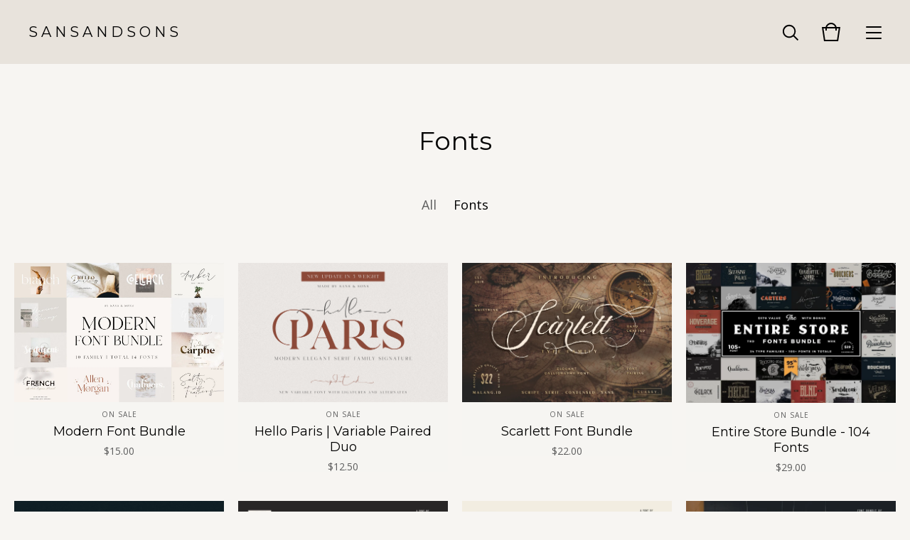

--- FILE ---
content_type: text/html; charset=utf-8
request_url: https://www.swistblnk.com/category/fonts
body_size: 5617
content:
<!doctype html>
<html lang="en">
  <link rel="shortcut icon" href="/favicon.ico" type="image/x-icon">
<link rel="icon" href="/favicon.ico" type="image/x-icon">
<head>
  <title>S A N S A N D S O N S | Fonts</title>
  <meta charset="utf-8">
  <meta name="viewport" content="width=device-width, initial-scale=1, maximum-scale=1, user-scalable=0">
  <link href="/theme_stylesheets/184671648/1623175936/theme.css" media="screen" rel="stylesheet" type="text/css">
  <link href='https://fonts.googleapis.com/css?family=Work+Sans|Karla' rel='stylesheet' type='text/css'>
  <!-- Served from Big Cartel Storefront -->
<!-- Big Cartel generated meta tags -->
<meta name="generator" content="Big Cartel" />
<meta name="author" content="S A N S A N D S O N S" />
<meta name="description" content="Browse all products in the Fonts category from S A N S A N D S O N S." />
<meta name="referrer" content="strict-origin-when-cross-origin" />
<meta name="theme_name" content="Foundry" />
<meta name="theme_version" content="1.0.15" />
<meta property="og:type" content="website" />
<meta property="og:site_name" content="S A N S A N D S O N S" />
<meta property="og:title" content="Fonts" />
<meta property="og:url" content="https://www.swistblnk.com/category/fonts" />
<meta property="og:description" content="Browse all products in the Fonts category from S A N S A N D S O N S." />
<meta property="og:image" content="https://assets.bigcartel.com/product_images/281958578/il_1140xN.2563587082_h96a.jpg?auto=format&amp;fit=max&amp;h=1200&amp;w=1200" />
<meta property="og:image:secure_url" content="https://assets.bigcartel.com/product_images/281958578/il_1140xN.2563587082_h96a.jpg?auto=format&amp;fit=max&amp;h=1200&amp;w=1200" />
<meta property="og:price:amount" content="15.00" />
<meta property="og:price:currency" content="USD" />
<meta property="og:availability" content="instock" />
<meta name="twitter:card" content="summary_large_image" />
<meta name="twitter:title" content="Fonts" />
<meta name="twitter:description" content="Browse all products in the Fonts category from S A N S A N D S O N S." />
<meta name="twitter:image" content="https://assets.bigcartel.com/product_images/281958578/il_1140xN.2563587082_h96a.jpg?auto=format&amp;fit=max&amp;h=1200&amp;w=1200" />
<!-- end of generated meta tags -->

<!-- Big Cartel generated link tags -->
<link rel="preconnect" href="https://fonts.googleapis.com" />
<link rel="preconnect" href="https://fonts.gstatic.com" crossorigin="true" />
<link rel="stylesheet" href="//fonts.googleapis.com/css?family=Montserrat:300,400,500,700|Open+Sans:300,400,500,700&amp;display=swap" type="text/css" title="Google Fonts" />
<link rel="canonical" href="https://www.swistblnk.com/category/fonts" />
<link rel="alternate" href="https://www.swistblnk.com/products.xml" type="application/rss+xml" title="Product Feed" />
<link rel="icon" href="/favicon.svg" type="image/svg+xml" />
<link rel="icon" href="/favicon.ico" type="image/x-icon" />
<link rel="apple-touch-icon" href="/apple-touch-icon.png" />
<!-- end of generated link tags -->

<!-- Big Cartel generated structured data -->
<script type="application/ld+json">
{"@context":"https://schema.org","@type":"BreadcrumbList","itemListElement":[{"@type":"ListItem","position":1,"name":"Home","item":"https://www.swistblnk.com/"},{"@type":"ListItem","position":2,"name":"Fonts","item":"https://www.swistblnk.com/category/fonts"}]}
</script>
<script type="application/ld+json">
{"@context":"https://schema.org","@type":"ItemList","name":"Fonts","itemListElement":[{"@type":"ListItem","name":"Modern Font Bundle","position":1,"url":"https://www.swistblnk.com/product/modern-font-bundle"},{"@type":"ListItem","name":"Hello Paris | Variable Paired Duo","position":2,"url":"https://www.swistblnk.com/product/hello-paris-variable-paired-duo"},{"@type":"ListItem","name":"Scarlett Font Bundle","position":3,"url":"https://www.swistblnk.com/product/scarlett-font-bundle"},{"@type":"ListItem","name":"Entire Store Bundle - 104 Fonts","position":4,"url":"https://www.swistblnk.com/product/entire-store-bundle-104-fonts"},{"@type":"ListItem","name":"Carters Layered","position":5,"url":"https://www.swistblnk.com/product/carters-layered"},{"@type":"ListItem","name":"Salted Monthoers","position":6,"url":"https://www.swistblnk.com/product/salted-monthoers"},{"@type":"ListItem","name":"Bouchers Family","position":7,"url":"https://www.swistblnk.com/product/bouchers-family"},{"@type":"ListItem","name":"Garagethers Bundle","position":8,"url":"https://www.swistblnk.com/product/garagethers-bundle"},{"@type":"ListItem","name":"Monthoers Typeface","position":9,"url":"https://www.swistblnk.com/product/monthoers-typeface"},{"@type":"ListItem","name":"Bouchers Script 2.0","position":10,"url":"https://www.swistblnk.com/product/bouchers-script-2-0"},{"@type":"ListItem","name":"Bouchers Type Collection","position":11,"url":"https://www.swistblnk.com/product/bouchers-type-collection"},{"@type":"ListItem","name":"Marison Type Collection","position":12,"url":"https://www.swistblnk.com/product/marison-type-collection"},{"@type":"ListItem","name":"Sortdecai Handmade Script","position":13,"url":"https://www.swistblnk.com/product/sortdecai-handmade-script"},{"@type":"ListItem","name":"Banthers Typeface","position":14,"url":"https://www.swistblnk.com/product/banthers-typeface"},{"@type":"ListItem","name":"Moalang Pro","position":15,"url":"https://www.swistblnk.com/product/moalang-pro"},{"@type":"ListItem","name":"The Big Blnk Bundle","position":16,"url":"https://www.swistblnk.com/product/the-big-blnk-bundle"},{"@type":"ListItem","name":"The Doewoers Font Backpack 70% OFF","position":17,"url":"https://www.swistblnk.com/product/the-doewoers-font-backpack"},{"@type":"ListItem","name":"Bouchers Sans Script 2.0","position":18,"url":"https://www.swistblnk.com/product/bouchers-sans-script-2-0"},{"@type":"ListItem","name":"Swistblnk 10K Bundle 90% OFF","position":19,"url":"https://www.swistblnk.com/product/swistblnk-10k-bundle-90-off"},{"@type":"ListItem","name":"Sortdecai Cursive Script","position":20,"url":"https://www.swistblnk.com/product/sortdecai-cursive-script"},{"@type":"ListItem","name":"Sortdecai Handmade","position":21,"url":"https://www.swistblnk.com/product/sortdecai-handmade"},{"@type":"ListItem","name":"Sortdecai Brush Script","position":22,"url":"https://www.swistblnk.com/product/sortdecai-brush-script"},{"@type":"ListItem","name":"Moabhoers Typeface","position":23,"url":"https://www.swistblnk.com/product/moabhoers-typeface"},{"@type":"ListItem","name":"Reidfork Typeface \u0026 Textpress Plus Handdrawn Vector","position":24,"url":"https://www.swistblnk.com/product/reidfork-typeface-bonus-textpress-vector"}]}
</script>

<!-- end of generated structured data -->

<script>
  window.bigcartel = window.bigcartel || {};
  window.bigcartel = {
    ...window.bigcartel,
    ...{"account":{"id":2688212,"host":"www.swistblnk.com","bc_host":"swistblnk.bigcartel.com","currency":"USD","country":{"code":"ID","name":"Indonesia"}},"theme":{"name":"Foundry","version":"1.0.15","colors":{"button_text_color":null,"primary_text_color":"#000000","button_hover_background_color":null,"background_color":"#f7f5f2","link_text_color":"#000000","link_hover_color":null,"button_background_color":null}},"checkout":{"payments_enabled":true,"paypal_merchant_id":"28AC3QH5WX6VY"},"page":{"type":"products"}}
  }
</script>
<script async src="https://www.paypal.com/sdk/js?client-id=AbPSFDwkxJ_Pxau-Ek8nKIMWIanP8jhAdSXX5MbFoCq_VkpAHX7DZEbfTARicVRWOVUgeUt44lu7oHF-&merchant-id=28AC3QH5WX6VY&currency=USD&components=messages,buttons" data-partner-attribution-id="BigCartel_SP_PPCP" data-namespace="PayPalSDK"></script>
<script type="text/javascript">
  var _bcaq = _bcaq || [];
  _bcaq.push(['_setUrl','stats1.bigcartel.com']);_bcaq.push(['_trackVisit','2688212']);
  (function() {
    var bca = document.createElement('script'); bca.type = 'text/javascript'; bca.async = true;
    bca.src = '/stats.min.js';
    var s = document.getElementsByTagName('script')[0]; s.parentNode.insertBefore(bca, s);
  })();
</script>
<script src="/assets/currency-formatter-e6d2ec3fd19a4c813ec8b993b852eccecac4da727de1c7e1ecbf0a335278e93a.js"></script>
</head>
<body id="products" class="theme">
	<div id="fb-root"></div>
	<script>(function(d, s, id) {
	  var js, fjs = d.getElementsByTagName(s)[0];
	  if (d.getElementById(id)) return;
	  js = d.createElement(s); js.id = id;
	  js.src = "//connect.facebook.net/en_US/sdk.js#xfbml=1&version=v2.5";
	  fjs.parentNode.insertBefore(js, fjs);
	}(document, 'script', 'facebook-jssdk'));</script>
  <header class="header">
    <div class="store_name text">
      <a href="/" title="S A N S A N D S O N S">
        
          S A N S A N D S O N S
        
      </a>
    </div>
    <ul class="header_icons">
      <li class="open_search"><a href="#"><svg viewBox="0 0 30 30"><path d="M26.1 24.7l-5.9-5.9c1.3-1.6 2-3.6 2-5.8 0-5.1-4.1-9.2-9.2-9.2S3.9 8 3.9 13.1s4.1 9.2 9.2 9.2c2.2 0 4.2-.8 5.8-2l5.9 5.9 1.3-1.5zM5.9 13.1c0-4 3.2-7.2 7.2-7.2s7.2 3.2 7.2 7.2-3.2 7.2-7.2 7.2-7.2-3.2-7.2-7.2z"/></svg></a></li>
      <li class="open_cart" ><a href="#"><svg viewBox="0 0 30 30"><path d="M22.7 8c-.9-3.4-4-6-7.7-6S8.2 4.6 7.3 8H2l3 20h20l3-20h-5.3zM15 4c2.6 0 4.8 1.7 5.6 4H9.3c.9-2.3 3.1-4 5.7-4zm8.3 22H6.7L4.3 10H7v3h2v-3h12v3h2v-3h2.7l-2.4 16z"/></svg><span class="cart_count"><span class="cart_value" style="display:none;">0</span></span></a></li>
      <li class="open_menu"><a href="#" title="Menu"><span></span><span></span><span></span><span></span></a></li>
    </ul>
  </header>
  
  <section class="content page-products theme has_welcome">
    
      <h1>Fonts</h1>


  <div class="category_list">
    <ul>
      <li><a href="/products">All</a></li>
      
        <li class="current"><a title="View Fonts" href="/category/fonts">Fonts</a></li>
      
    </ul>
    <div class="select">
      <select class="category_select">
        <option value="" selected disabled>Browse products...</option>
        <option value="/products">View all</option>
        
          <option value="/category/fonts">Fonts</option>
        
      </select>
      <svg viewBox="0 0 15 7.6" enable-background="new 0 0 15 7.6"><path d="M15 1.1l-7.5 6.5-7.5-6.3 1-1.2 6.5 5.5 6.5-5.6z"/></svg>
    </div>
  </div>



  
    <ul class="product_list ">
      
        <li class="product">
          <a href="/product/modern-font-bundle">
            <img alt="Image of Modern Font Bundle" src="https://assets.bigcartel.com/product_images/281958578/il_1140xN.2563587082_h96a.jpg?auto=format&fit=max&w=1200">
            <div class="product_details">
    					<div class="details_background"></div>
    					
    							<div class="product_status">On Sale</div>
    						
              <div class="product_name">Modern Font Bundle</div>
              <div class="product_price"><span class="currency_sign">$</span>15.00</div>
            </div>
          </a>
        </li>
      
        <li class="product">
          <a href="/product/hello-paris-variable-paired-duo">
            <img alt="Image of Hello Paris | Variable Paired Duo" src="https://assets.bigcartel.com/product_images/270871205/Hello+Paris+Var+1.png?auto=format&fit=max&w=1200">
            <div class="product_details">
    					<div class="details_background"></div>
    					
    							<div class="product_status">On Sale</div>
    						
              <div class="product_name">Hello Paris | Variable Paired Duo</div>
              <div class="product_price"><span class="currency_sign">$</span>12.50</div>
            </div>
          </a>
        </li>
      
        <li class="product">
          <a href="/product/scarlett-font-bundle">
            <img alt="Image of Scarlett Font Bundle" src="https://assets.bigcartel.com/product_images/233357975/Scarlett+1.jpg?auto=format&fit=max&w=1200">
            <div class="product_details">
    					<div class="details_background"></div>
    					
    							<div class="product_status">On Sale</div>
    						
              <div class="product_name">Scarlett Font Bundle</div>
              <div class="product_price"><span class="currency_sign">$</span>22.00</div>
            </div>
          </a>
        </li>
      
        <li class="product">
          <a href="/product/entire-store-bundle-104-fonts">
            <img alt="Image of Entire Store Bundle - 104 Fonts" src="https://assets.bigcartel.com/product_images/233355647/the-entire-store-bundle-.png.jpeg?auto=format&fit=max&w=1200">
            <div class="product_details">
    					<div class="details_background"></div>
    					
    							<div class="product_status">On Sale</div>
    						
              <div class="product_name">Entire Store Bundle - 104 Fonts</div>
              <div class="product_price"><span class="currency_sign">$</span>29.00</div>
            </div>
          </a>
        </li>
      
        <li class="product">
          <a href="/product/carters-layered">
            <img alt="Image of Carters Layered" src="https://assets.bigcartel.com/product_images/223909444/Carters+1.jpg?auto=format&fit=max&w=1200">
            <div class="product_details">
    					<div class="details_background"></div>
    					
    							<div class="product_status">On Sale</div>
    						
              <div class="product_name">Carters Layered</div>
              <div class="product_price"><span class="currency_sign">$</span>5.00</div>
            </div>
          </a>
        </li>
      
        <li class="product">
          <a href="/product/salted-monthoers">
            <img alt="Image of Salted Monthoers" src="https://assets.bigcartel.com/product_images/210741559/Salted+Monthoers+Updated+1.jpg?auto=format&fit=max&w=1200">
            <div class="product_details">
    					<div class="details_background"></div>
    					
    							
    						
              <div class="product_name">Salted Monthoers</div>
              <div class="product_price"><span class="currency_sign">$</span>12.00</div>
            </div>
          </a>
        </li>
      
        <li class="product">
          <a href="/product/bouchers-family">
            <img alt="Image of Bouchers Family" src="https://assets.bigcartel.com/product_images/207100244/Bouchers+Family+1.jpg?auto=format&fit=max&w=1200">
            <div class="product_details">
    					<div class="details_background"></div>
    					
    							<div class="product_status">On Sale</div>
    						
              <div class="product_name">Bouchers Family</div>
              <div class="product_price"><span class="currency_sign">$</span>5.00</div>
            </div>
          </a>
        </li>
      
        <li class="product">
          <a href="/product/garagethers-bundle">
            <img alt="Image of Garagethers Bundle" src="https://assets.bigcartel.com/product_images/203035514/Garagethers+Family+1.jpg?auto=format&fit=max&w=1200">
            <div class="product_details">
    					<div class="details_background"></div>
    					
    							<div class="product_status">On Sale</div>
    						
              <div class="product_name">Garagethers Bundle</div>
              <div class="product_price"><span class="currency_sign">$</span>12.00</div>
            </div>
          </a>
        </li>
      
        <li class="product">
          <a href="/product/monthoers-typeface">
            <img alt="Image of Monthoers Typeface" src="https://assets.bigcartel.com/product_images/176867756/monthoers-main-preview-1-new-o.jpg?auto=format&fit=max&w=1200">
            <div class="product_details">
    					<div class="details_background"></div>
    					
    							<div class="product_status">On Sale</div>
    						
              <div class="product_name">Monthoers Typeface</div>
              <div class="product_price"><span class="currency_sign">$</span>2.00</div>
            </div>
          </a>
        </li>
      
        <li class="product">
          <a href="/product/bouchers-script-2-0">
            <img alt="Image of Bouchers Script 2.0" src="https://assets.bigcartel.com/product_images/201516400/Bouchers_Script_1.jpg?auto=format&fit=max&w=1200">
            <div class="product_details">
    					<div class="details_background"></div>
    					
    							<div class="product_status">On Sale</div>
    						
              <div class="product_name">Bouchers Script 2.0</div>
              <div class="product_price"><span class="currency_sign">$</span>17.00</div>
            </div>
          </a>
        </li>
      
        <li class="product">
          <a href="/product/bouchers-type-collection">
            <img alt="Image of Bouchers Type Collection" src="https://assets.bigcartel.com/product_images/201515324/Bouchers+1.jpg?auto=format&fit=max&w=1200">
            <div class="product_details">
    					<div class="details_background"></div>
    					
    							<div class="product_status">On Sale</div>
    						
              <div class="product_name">Bouchers Type Collection</div>
              <div class="product_price"><span class="currency_sign">$</span>22.00</div>
            </div>
          </a>
        </li>
      
        <li class="product">
          <a href="/product/marison-type-collection">
            <img alt="Image of Marison Type Collection" src="https://assets.bigcartel.com/product_images/212297074/Marison+Vintage+1.jpg?auto=format&fit=max&w=1200">
            <div class="product_details">
    					<div class="details_background"></div>
    					
    							
    						
              <div class="product_name">Marison Type Collection</div>
              <div class="product_price"><span class="currency_sign">$</span>22.00</div>
            </div>
          </a>
        </li>
      
        <li class="product">
          <a href="/product/sortdecai-handmade-script">
            <img alt="Image of Sortdecai Handmade Script" src="https://assets.bigcartel.com/product_images/176869340/Sortdecai_Handmade_Script.jpg?auto=format&fit=max&w=1200">
            <div class="product_details">
    					<div class="details_background"></div>
    					
    							<div class="product_status">On Sale</div>
    						
              <div class="product_name">Sortdecai Handmade Script</div>
              <div class="product_price"><span class="currency_sign">$</span>2.00</div>
            </div>
          </a>
        </li>
      
        <li class="product">
          <a href="/product/banthers-typeface">
            <img alt="Image of Banthers Typeface" src="https://assets.bigcartel.com/product_images/176869637/Banthers_1.jpg?auto=format&fit=max&w=1200">
            <div class="product_details">
    					<div class="details_background"></div>
    					
    							<div class="product_status">On Sale</div>
    						
              <div class="product_name">Banthers Typeface</div>
              <div class="product_price"><span class="currency_sign">$</span>2.00</div>
            </div>
          </a>
        </li>
      
        <li class="product">
          <a href="/product/moalang-pro">
            <img alt="Image of Moalang Pro" src="https://assets.bigcartel.com/product_images/194448232/Moalang_Pro_1_New.jpg?auto=format&fit=max&w=1200">
            <div class="product_details">
    					<div class="details_background"></div>
    					
    							<div class="product_status">On Sale</div>
    						
              <div class="product_name">Moalang Pro</div>
              <div class="product_price"><span class="currency_sign">$</span>17.00</div>
            </div>
          </a>
        </li>
      
        <li class="product">
          <a href="/product/the-big-blnk-bundle">
            <img alt="Image of The Big Blnk Bundle" src="https://assets.bigcartel.com/product_images/189784754/Blnk_Bundle.jpg?auto=format&fit=max&w=1200">
            <div class="product_details">
    					<div class="details_background"></div>
    					
    							<div class="product_status">On Sale</div>
    						
              <div class="product_name">The Big Blnk Bundle</div>
              <div class="product_price"><span class="currency_sign">$</span>27.00</div>
            </div>
          </a>
        </li>
      
        <li class="product">
          <a href="/product/the-doewoers-font-backpack">
            <img alt="Image of The Doewoers Font Backpack 70% OFF" src="https://assets.bigcartel.com/product_images/179090966/Moabhoers_Doewoers.jpg?auto=format&fit=max&w=1200">
            <div class="product_details">
    					<div class="details_background"></div>
    					
    							<div class="product_status">On Sale</div>
    						
              <div class="product_name">The Doewoers Font Backpack 70% OFF</div>
              <div class="product_price"><span class="currency_sign">$</span>17.00</div>
            </div>
          </a>
        </li>
      
        <li class="product">
          <a href="/product/bouchers-sans-script-2-0">
            <img alt="Image of Bouchers Sans Script 2.0" src="https://assets.bigcartel.com/product_images/203682884/Bouchers+Sans+6.jpg?auto=format&fit=max&w=1200">
            <div class="product_details">
    					<div class="details_background"></div>
    					
    							<div class="product_status">On Sale</div>
    						
              <div class="product_name">Bouchers Sans Script 2.0</div>
              <div class="product_price"><span class="currency_sign">$</span>17.00</div>
            </div>
          </a>
        </li>
      
        <li class="product">
          <a href="/product/swistblnk-10k-bundle-90-off">
            <img alt="Image of Swistblnk 10K Bundle 90% OFF" src="https://assets.bigcartel.com/product_images/178234946/Soepoloh_Riboe.jpg?auto=format&fit=max&w=1200">
            <div class="product_details">
    					<div class="details_background"></div>
    					
    							<div class="product_status">On Sale</div>
    						
              <div class="product_name">Swistblnk 10K Bundle 90% OFF</div>
              <div class="product_price"><span class="currency_sign">$</span>20.00</div>
            </div>
          </a>
        </li>
      
        <li class="product">
          <a href="/product/sortdecai-cursive-script">
            <img alt="Image of Sortdecai Cursive Script" src="https://assets.bigcartel.com/product_images/177318191/Sortdecai_Cursive_1.jpg?auto=format&fit=max&w=1200">
            <div class="product_details">
    					<div class="details_background"></div>
    					
    							<div class="product_status">On Sale</div>
    						
              <div class="product_name">Sortdecai Cursive Script</div>
              <div class="product_price"><span class="currency_sign">$</span>2.00</div>
            </div>
          </a>
        </li>
      
        <li class="product">
          <a href="/product/sortdecai-handmade">
            <img alt="Image of Sortdecai Handmade" src="https://assets.bigcartel.com/product_images/177317735/Sortdecai_1_new.jpg?auto=format&fit=max&w=1200">
            <div class="product_details">
    					<div class="details_background"></div>
    					
    							<div class="product_status">On Sale</div>
    						
              <div class="product_name">Sortdecai Handmade</div>
              <div class="product_price"><span class="currency_sign">$</span>2.00</div>
            </div>
          </a>
        </li>
      
        <li class="product">
          <a href="/product/sortdecai-brush-script">
            <img alt="Image of Sortdecai Brush Script" src="https://assets.bigcartel.com/product_images/177139727/Sortdecai_Brush_Script_1.jpg?auto=format&fit=max&w=1200">
            <div class="product_details">
    					<div class="details_background"></div>
    					
    							<div class="product_status">On Sale</div>
    						
              <div class="product_name">Sortdecai Brush Script</div>
              <div class="product_price"><span class="currency_sign">$</span>2.00</div>
            </div>
          </a>
        </li>
      
        <li class="product">
          <a href="/product/moabhoers-typeface">
            <img alt="Image of Moabhoers Typeface" src="https://assets.bigcartel.com/product_images/177139055/Moabhoers_1_new.jpg?auto=format&fit=max&w=1200">
            <div class="product_details">
    					<div class="details_background"></div>
    					
    							<div class="product_status">On Sale</div>
    						
              <div class="product_name">Moabhoers Typeface</div>
              <div class="product_price"><span class="currency_sign">$</span>2.00</div>
            </div>
          </a>
        </li>
      
        <li class="product">
          <a href="/product/reidfork-typeface-bonus-textpress-vector">
            <img alt="Image of Reidfork Typeface &amp; Textpress Plus Handdrawn Vector" src="https://assets.bigcartel.com/product_images/177318713/Reidfork_11.jpg?auto=format&fit=max&w=1200">
            <div class="product_details">
    					<div class="details_background"></div>
    					
    							<div class="product_status">On Sale</div>
    						
              <div class="product_name">Reidfork Typeface & Textpress Plus Handdrawn Vector</div>
              <div class="product_price"><span class="currency_sign">$</span>2.00</div>
            </div>
          </a>
        </li>
      
    </ul>
    
  

    
  </section>
  <footer class="footer">
    
      <ul class="footer_icons">
        
          <li><a title="Instagram" href="https://www.instagram.com/anggasuwista/"><svg xmlns="http://www.w3.org/2000/svg" viewBox="0 0 30 30"><path d="M22.7 5H7.3C6 5 5 6 5 7.3v15.4C5 24 6 25 7.3 25h15.4c1.3 0 2.3-1 2.3-2.3V7.3C25 6 24 5 22.7 5zM15 11.2c2.1 0 3.8 1.7 3.8 3.8 0 2.1-1.7 3.8-3.8 3.8-2.1 0-3.8-1.7-3.8-3.8 0-2.1 1.7-3.8 3.8-3.8zm7.7 10.7c0 .4-.3.8-.8.8H8.1c-.4 0-.8-.3-.8-.8v-8.5H9c-.1.5-.2 1-.2 1.5 0 3.4 2.8 6.2 6.2 6.2 3.4 0 6.2-2.8 6.2-6.2 0-.5-.1-1-.2-1.5h1.7v8.5zm0-11.5c0 .4-.3.8-.8.8h-2.3c-.4 0-.8-.3-.8-.8V8.1c0-.4.3-.8.8-.8h2.3c.4 0 .8.3.8.8v2.3z"/></svg></a></li>
        
        
        

        
          <li><a title="Facebook" href="https://facebook.com/swistblnk"><svg xmlns="http://www.w3.org/2000/svg" viewBox="0 0 30 30"><path d="M23.9 5H6.1C5.5 5 5 5.5 5 6.1v17.7c0 .7.5 1.2 1.1 1.2h9.5v-7.7H13v-3h2.6V12c0-2.6 1.6-4 3.9-4 1.1 0 2 .1 2.3.1v2.7h-1.6c-1.2 0-1.5.6-1.5 1.5v1.9h3l-.4 3h-2.6V25h5.1c.6 0 1.1-.5 1.1-1.1V6.1c.1-.6-.4-1.1-1-1.1z"/></svg></a></li>
        

          
        
      </ul>
    
    <ul class="footer_pages">
      
        <li><a href="http://www,creativemarket.com/swistblnk">Back to site</a></li>
      
      
        <li><a title="View Freebies" href="/freebies">Freebies</a></li>
      
        <li><a title="View Join Our Newsletter" href="/join-our-newsletter">Join Our Newsletter</a></li>
      
        <li><a title="View Licenses" href="/license">Licenses</a></li>
      
      <li><a href="/contact">Contact</a></li>
    </ul>
    <div class="footer_credit">
      &copy; 2012-2020 Swistblnk Std. - <b>45</b> Products <b>21.025</b> Products Sold </span>
    </div>
  </footer>
  <div class="overlay">
    <div class="overlay_background"></div>
    <div class="overlay_content">
      <svg class="close_overlay" viewBox="0 0 17 17"><path d="M17 1.4L15.6 0 8.5 7.1 1.4 0 0 1.4l7.1 7.1L0 15.6 1.4 17l7.1-7.1 7.1 7.1 1.4-1.4-7.1-7.1z"/></svg>
      <ul class="page_list">
        <li><a href="/products">Shop</a></li>
        
          <li><a title="View Freebies" href="/freebies">Freebies</a></li>
        
          <li><a title="View Join Our Newsletter" href="/join-our-newsletter">Join Our Newsletter</a></li>
        
          <li><a title="View Licenses" href="/license">Licenses</a></li>
        
        <li><a href="/contact">Contact</a></li>
      </ul>
      
        <form action="/products" method="get" class="search_form">
          <input type="text" name="search" id="search" placeholder="Search products...">
        </form>
      
    </div>
  </div>
  <a class="footer_cart" href="/cart">
    <div class="background"></div>
    <span class="open_cart"><svg viewBox="0 0 30 30"><path d="M22.7 8c-.9-3.4-4-6-7.7-6S8.2 4.6 7.3 8H2l3 20h20l3-20h-5.3zM15 4c2.6 0 4.8 1.7 5.6 4H9.3c.9-2.3 3.1-4 5.7-4zm8.3 22H6.7L4.3 10H7v3h2v-3h12v3h2v-3h2.7l-2.4 16z"/></svg><span class="cart_count"><span class="cart_value" style="display:none;">0</span></span></span>
  </a>
  
  <div class="mini_cart empty">
    <div class="triangle"></div>
    <div class="cart_holder">
      
        <div>
          Your bag is empty
        </div>
        <a class="button view_bag" href="/products">Start shopping</a>
      
    </div>
  </div>
  
  <script src="//ajax.googleapis.com/ajax/libs/jquery/1.12.0/jquery.min.js"></script>
  <script src="https://assets.bigcartel.com/api/6/api.usd.js?v=1"></script>
  <script src="https://assets.bigcartel.com/theme_assets/104/1.0.15/theme.js?v=1"></script>
  
<script defer src="https://static.cloudflareinsights.com/beacon.min.js/vcd15cbe7772f49c399c6a5babf22c1241717689176015" integrity="sha512-ZpsOmlRQV6y907TI0dKBHq9Md29nnaEIPlkf84rnaERnq6zvWvPUqr2ft8M1aS28oN72PdrCzSjY4U6VaAw1EQ==" data-cf-beacon='{"rayId":"9a1d75b529fdae97","version":"2025.9.1","serverTiming":{"name":{"cfExtPri":true,"cfEdge":true,"cfOrigin":true,"cfL4":true,"cfSpeedBrain":true,"cfCacheStatus":true}},"token":"44d6648085c9451aa740849b0372227e","b":1}' crossorigin="anonymous"></script>
</body>
</html>